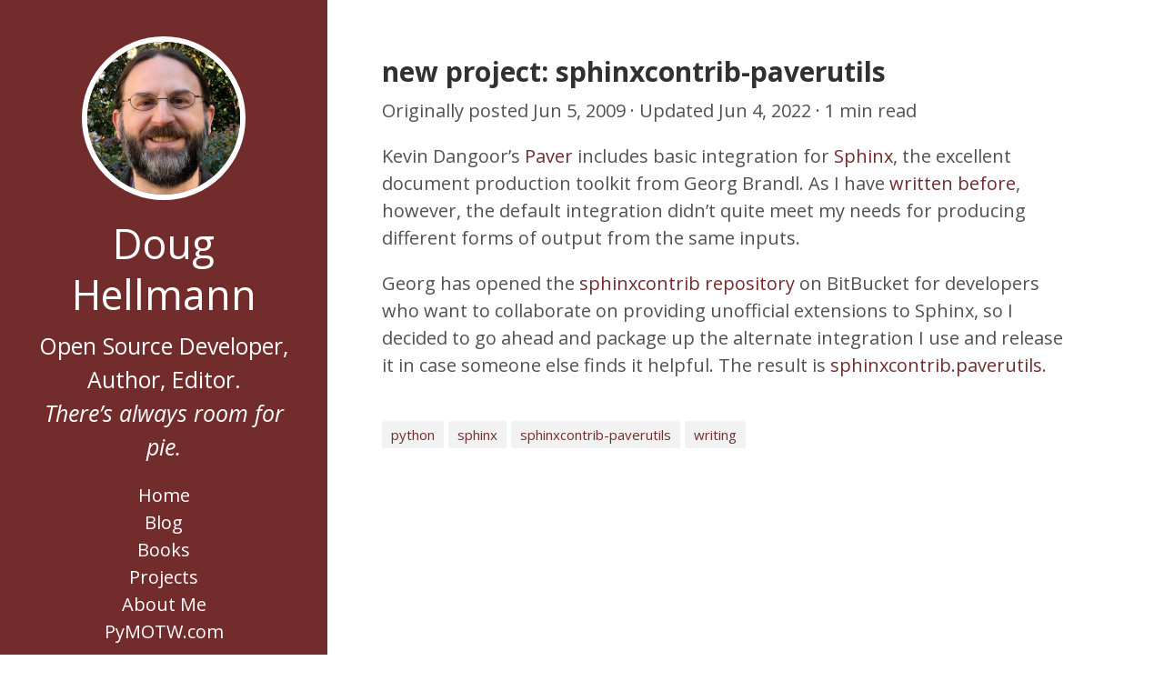

--- FILE ---
content_type: text/html; charset=UTF-8
request_url: https://doughellmann.com/posts/new-project-sphinxcontrib-paverutils/
body_size: 2235
content:
<!doctype html><html xmlns=http://www.w3.org/1999/xhtml xml:lang=en-us lang=en-us><head><meta charset=utf-8><meta name=viewport content="width=device-width,initial-scale=1"><meta name=generator content="Hugo 0.111.3"><title>new project: sphinxcontrib-paverutils &#183; Doug Hellmann</title><meta name=description content><meta name=twitter:card content="summary"><meta name=twitter:image content="https://doughellmann.com/twitter-card.png"><meta name=twitter:title content="new project: sphinxcontrib-paverutils"><meta name=twitter:description content="Kevin Dangoor’s Paver includes basic integration for Sphinx, the excellent document production toolkit from Georg Brandl. As I have written before, however, the default integration didn’t quite meet my needs for producing different forms of output from the same inputs.
Georg has opened the sphinxcontrib repository on BitBucket for developers who want to collaborate on providing unofficial extensions to Sphinx, so I decided to go ahead and package up the alternate integration I use and release it in case someone else finds it helpful."><meta itemprop=name content="new project: sphinxcontrib-paverutils"><meta itemprop=description content="Kevin Dangoor’s Paver includes basic integration for Sphinx, the excellent document production toolkit from Georg Brandl. As I have written before, however, the default integration didn’t quite meet my needs for producing different forms of output from the same inputs.
Georg has opened the sphinxcontrib repository on BitBucket for developers who want to collaborate on providing unofficial extensions to Sphinx, so I decided to go ahead and package up the alternate integration I use and release it in case someone else finds it helpful."><meta itemprop=datePublished content="2009-06-05T00:00:00+00:00"><meta itemprop=dateModified content="2022-06-04T11:20:29-04:00"><meta itemprop=wordCount content="88"><meta itemprop=keywords content="python,sphinx,sphinxcontrib-paverutils,writing,"><meta property="og:title" content="new project: sphinxcontrib-paverutils"><meta property="og:description" content="Kevin Dangoor’s Paver includes basic integration for Sphinx, the excellent document production toolkit from Georg Brandl. As I have written before, however, the default integration didn’t quite meet my needs for producing different forms of output from the same inputs.
Georg has opened the sphinxcontrib repository on BitBucket for developers who want to collaborate on providing unofficial extensions to Sphinx, so I decided to go ahead and package up the alternate integration I use and release it in case someone else finds it helpful."><meta property="og:type" content="article"><meta property="og:url" content="https://doughellmann.com/posts/new-project-sphinxcontrib-paverutils/"><meta property="article:section" content="posts"><meta property="article:published_time" content="2009-06-05T00:00:00+00:00"><meta property="article:modified_time" content="2022-06-04T11:20:29-04:00"><meta property="og:site_name" content="Doug Hellmann"><script type=application/ld+json>{"@context":"https://schema.org","@graph":[{"@type":"Person","@id":"https://doughellmann.com/#author","name":"Doug Hellmann","image":{"@type":"ImageObject","url":"https://doughellmann.com/images/profile.png"},"description":"Open Source Developer, Author, Editor. \u003cbr/\u003e *There's always room for pie.*"},{"@type":"WebSite","@id":"https://doughellmann.com/#website","url":"https://doughellmann.com/","name":"Doug Hellmann","description":"Open Source Developer, Author, Editor. \u003cbr/\u003e *There's always room for pie.*","publisher":{"@id":"https://doughellmann.com/#author"},"inLanguage":"en-us"},{"@type":"WebPage","@id":"https://doughellmann.com/posts/new-project-sphinxcontrib-paverutils/#webpage","url":"https://doughellmann.com/posts/new-project-sphinxcontrib-paverutils/","name":"new project: sphinxcontrib-paverutils","isPartOf":{"@id":"https://doughellmann.com/#website"},"about":{"@id":"https://doughellmann.com/#author"},"datePublished":"2009-06-05T00:00:00+00:00","dateModified":"2022-06-04T11:20:29-04:00","description":"Kevin Dangoor’s Paver includes basic integration for Sphinx, the excellent document production toolkit from Georg Brandl. As I have written before, however, the default integration didn’t quite meet my needs for producing different forms of output from the same inputs.\nGeorg has opened the sphinxcontrib repository on BitBucket for developers who want to collaborate on providing unofficial extensions to Sphinx, so I decided to go ahead and package up the alternate integration I use and release it in case someone else finds it helpful.","inLanguage":"en-us","potentialAction":[{"@type":"ReadAction","target":["https://doughellmann.com/posts/new-project-sphinxcontrib-paverutils/"]}]},{"@type":"Article","isPartOf":{"@id":"https://doughellmann.com/posts/new-project-sphinxcontrib-paverutils/#webpage"},"mainEntityOfPage":{"@id":"https://doughellmann.com/posts/new-project-sphinxcontrib-paverutils/#webpage"},"headline":"new project: sphinxcontrib-paverutils","datePublished":"2009-06-05T00:00:00+00:00","dateModified":"2022-06-04T11:20:29-04:00","publisher":{"@id":"https://doughellmann.com/#author"},"keywords":["python","sphinx","sphinxcontrib-paverutils","writing"],"articleSection":["Posts"],"inLanguage":"en-us","author":{"@type":"Person","name":"doug"},"potentialAction":[{"@type":"CommentAction","name":"Comment","target":["https://doughellmann.com/posts/new-project-sphinxcontrib-paverutils/#comments"]}]}]}</script><link type=text/css rel=stylesheet href=/css/print.css media=print><link type=text/css rel=stylesheet href=/css/poole.css><link type=text/css rel=stylesheet href=/css/hyde.css><link type=text/css rel=stylesheet href=https://doughellmann.com/css/syntax.min.d0809843e4028aaa20decda8dda26d1a3bae5e47e87311da5a10b607f015390a.css><link type=text/css rel=stylesheet href=https://doughellmann.com/css/custom.min.51756d60478fc04e8774e38b8dc3751ab58c507cf43aa7ed5fe43c1cd75687c2.css><link type=text/css rel=stylesheet href=https://doughellmann.com/css/icons.min.1b66786b621b74a7daa8329488a0452e21e10b48e14c9c4f49f5305756152f2b.css><link rel=preconnect href=https://fonts.gstatic.com crossorigin><link rel=stylesheet href="https://fonts.googleapis.com/css?family=Open+Sans:400,400i,700&display=swap" media=print onload='this.media="all"'><link rel=apple-touch-icon sizes=180x180 href=/apple-touch-icon.png><link rel="shortcut icon" href=/favicon.png><link rel=icon type=image/png sizes=32x32 href=/favicon-32x32.png><link rel=icon type=image/png sizes=16x16 href=/favicon-16x16.png><link href=https://feeds.feedburner.com/DougHellmann rel=alternate type=application/rss+xml title="Doug Hellmann"></head><body><aside class=sidebar><div class=container><div class=sidebar-about><div class="author-image not-mobile"><img src=/images/profile.png class="img-circle img-headshot center" alt="Profile Picture"></div><h1>Doug Hellmann</h1><p class="lead not-mobile">Open Source Developer, Author, Editor.<br><em>There&rsquo;s always room for pie.</em></p></div><nav><ul class=sidebar-nav><li><a href=https://doughellmann.com/>Home</a></li><li><a href=/posts/>Blog</a></li><li><a href=/books/>Books</a></li><li><a href=/projects/>Projects</a></li><li><a href=/about-me/>About Me</a></li><li><a href=https://pymotw.com/3/>PyMOTW.com</a></li></ul></nav><section class=social-icons><a href=https://github.com/dhellmann rel=me title=GitHub target=_blank><i class="fab fa-github" aria-hidden=true></i></a>
<a href=https://www.linkedin.com/in/doughellmann rel=me title=LinkedIn target=_blank><i class="fab fa-linkedin" aria-hidden=true></i></a>
<a href=https://speakerdeck.com/doughellmann rel=me title=SpeakerDeck target=_blank><i class="fab fa-speaker-deck" aria-hidden=true></i></a>
<a href=https://slideshare.net/doughellmann rel=me title=Slideshare target=_blank><i class="fab fa-slideshare" aria-hidden=true></i></a>
<a href=https://feeds.feedburner.com/DougHellmann rel=me title=RSS target=_blank><i class="fab fa fa-rss-square" aria-hidden=true></i></a></section><section class="sidebar-ad not-mobile"></section></div></aside><main class="content container"><div class=post><h1 class=title>new project: sphinxcontrib-paverutils</h1><div class=post-date>Originally posted <time datetime=2009-06-05T00:00:00Z>Jun 5, 2009</time>
&#183; Updated <time datetime=2022-06-04T11:20:29-0400>Jun 4, 2022</time>
&#183; 1 min read</div><aside class=toc><div class=not-mobile><nav id=TableOfContents></nav></div></aside><div><p>Kevin Dangoor’s <a href=http://www.blueskyonmars.com/projects/paver/>Paver</a> includes
basic integration for <a href=https://www.sphinx-doc.org/>Sphinx</a>, the excellent document
production toolkit from Georg Brandl. As I have <a href=/posts/writing-technical-documentation-with-sphinx-paver-and-cog/>written before</a>, however, the default integration didn’t quite meet my needs for
producing different forms of output from the same inputs.</p><p>Georg has opened the <a href=http://bitbucket.org/birkenfeld/sphinx-contrib/>sphinxcontrib
repository</a> on BitBucket for developers who want to collaborate on
providing unofficial extensions to Sphinx, so I decided to go ahead
and package up the alternate integration I use and release it in case
someone else finds it helpful. The result is
<a href=/tags/sphinxcontrib-paverutils/>sphinxcontrib.paverutils</a>.</p></div><div><ul class=tags><li><a href=https://doughellmann.com/tags/python/ class=tag-link>python</a></li>&nbsp;<li><a href=https://doughellmann.com/tags/sphinx/ class=tag-link>sphinx</a></li>&nbsp;<li><a href=https://doughellmann.com/tags/sphinxcontrib-paverutils/ class=tag-link>sphinxcontrib-paverutils</a></li>&nbsp;<li><a href=https://doughellmann.com/tags/writing/ class=tag-link>writing</a></li>&nbsp;</ul></div></div></main><footer><div style=padding-bottom:1em><p>&copy; Doug Hellmann <a href=http://creativecommons.org/licenses/by-nc-sa/4.0/deed.en_US>CC BY-NC-SA</a></p></div></footer><script src=/js/soho-vanilla.js></script></body></html>

--- FILE ---
content_type: text/css; charset=UTF-8
request_url: https://doughellmann.com/css/icons.min.1b66786b621b74a7daa8329488a0452e21e10b48e14c9c4f49f5305756152f2b.css
body_size: 388
content:
.fab,.fas,.far,.fal,.fad{font-family:"font awesome 5 brands","font awesome 5 free";font-weight:400;display:inline-block;font-style:normal;font-variant:normal;text-rendering:auto;line-height:1}.fas{font-weight:900}.fab.fa-github:before{content:"\f09b"}.fab.fa-linkedin:before{content:"\f08c"}.fab.fa-speaker-deck:before{content:"\f83c"}.fab.fa-slideshare:before{content:"\f1e7"}.fas.fa-rss-square:before,.fa.fa-rss-square:before{content:"\f143"}@font-face{font-family:"font awesome 5 brands";font-style:normal;font-weight:400;font-display:swap;src:url(https://cdnjs.cloudflare.com/ajax/libs/font-awesome/5.12.1/webfonts/fa-brands-400.woff2)format("woff2")}@font-face{font-family:"font awesome 5 free";font-style:normal;font-weight:900;font-display:swap;src:url(https://cdnjs.cloudflare.com/ajax/libs/font-awesome/5.12.1/webfonts/fa-solid-900.woff2)format("woff2")}

--- FILE ---
content_type: application/javascript; charset=UTF-8
request_url: https://doughellmann.com/js/soho-vanilla.js
body_size: -112
content:
document.addEventListener('DOMContentLoaded', function() {

  function handleShareButton(selector, urlBuilder) {
    const buttons = document.querySelectorAll(selector);
    buttons.forEach(button => {
      button.addEventListener('click', function(e) {
        e.preventDefault();
        const url = encodeURIComponent(this.dataset.url);
        const text = encodeURIComponent(this.dataset.text || '');
        window.open(urlBuilder(url, text), '_blank').focus();
      });
    });
  }

  handleShareButton('.twitter-share-button', (url, text) => 
    `https://twitter.com/intent/tweet?text=${text}&url=${url}`);
  
  handleShareButton('.linkedin-share-button', (url) => 
    `https://www.linkedin.com/sharing/share-offsite/?url=${url}`);
  
  handleShareButton('.facebook-share-button', (url) => 
    `https://www.facebook.com/sharer/sharer.php?u=${url}`);
  
  handleShareButton('.telegram-share-button', (url, text) => 
    `https://t.me/share/url?url=${url}&text=${text}`);
  
  handleShareButton('.pinterest-share-button', (url, text) => 
    `https://pinterest.com/pin/create/button/?url=${url}&media=&description=${text}`);

});